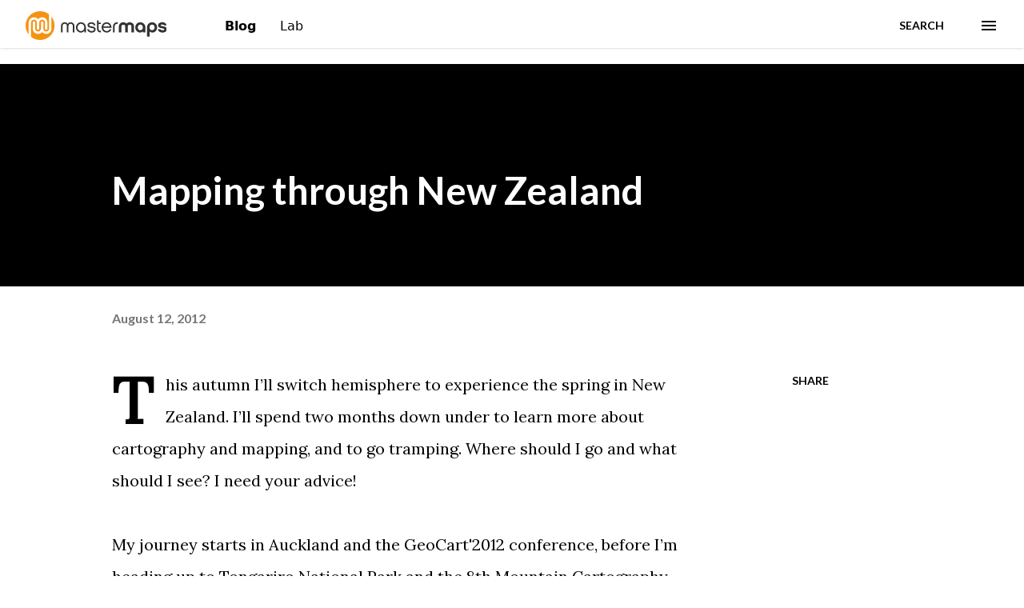

--- FILE ---
content_type: image/svg+xml
request_url: https://lab.mastermaps.com/build/mastermaps-840ece72b6bac747728d0f4baf3af578.svg
body_size: 5189
content:
<?xml version="1.0" encoding="UTF-8"?>
<svg
   version="1.1"
   width="1332.84"
   height="273.38666"
   viewBox="0 0 1332.84 273.38666"
   xmlns="http://www.w3.org/2000/svg">
  <path
         d="M 1833.1,1656.24 V 807.789 c 0,-206.309 -167.89,-374.18 -374.23,-374.18 -116.35,0 -220.46,53.403 -289.15,136.95 -68.69,-83.547 -172.782,-136.95 -289.134,-136.95 -206.352,0 -374.219,167.871 -374.219,374.18 v 436.201 c 0,46.89 38.16,85.06 85.055,85.06 46.891,0 85.055,-38.17 85.055,-85.06 L 676.5,807.789 c 0,-112.457 91.535,-204.059 204.086,-204.059 112.519,0 204.084,91.602 204.084,204.059 l 0.02,436.201 c 0,46.89 38.13,85.06 85.03,85.06 v 0 0 c 46.9,0 85.05,-38.17 85.05,-85.06 l 0.02,-436.201 c 0,-112.457 91.55,-204.059 204.08,-204.059 112.55,0 204.09,91.602 204.09,204.059 V 1827.74 c -175.04,139.33 -396.69,222.61 -637.8,222.61 C 458.969,2050.35 0,1591.36 0,1025.17 0,787.148 81.1133,568.082 217.234,394.059 v 848.501 c 0,206.32 167.868,374.19 374.211,374.19 116.344,0 220.453,-53.39 289.141,-136.96 68.672,83.57 172.784,136.96 289.134,136.96 206.36,0 374.21,-167.87 374.21,-374.19 V 806.371 c 0,-46.902 -38.15,-85.039 -85.06,-85.039 -46.87,0 -85.03,38.137 -85.03,85.039 l -0.05,436.189 c 0,112.53 -91.52,204.07 -204.07,204.07 -112.51,0 -204.075,-91.54 -204.075,-204.07 l -0.024,-436.189 c 0,-46.902 -38.141,-85.039 -85.035,-85.039 v 0 0 c -46.879,0 -85.051,38.137 -85.051,85.039 l -0.023,436.189 c 0,112.53 -91.567,204.07 -204.067,204.07 -112.535,0 -204.101,-91.54 -204.101,-204.07 V 222.641 C 562.395,83.3398 784.039,0 1025.16,0 c 566.17,0 1025.15,458.98 1025.15,1025.17 0,238.04 -81.14,457.1 -217.21,631.07"
         fill="#f69212"
         transform="matrix(0.13333333,0,0,-0.13333333,0,273.38667)" />
  <g fill="#333">       
      <path
         d="m 3381.36,1185.77 c -23.52,24.43 -51.54,43.41 -84.12,56.99 -32.56,13.57 -68.77,20.37 -108.55,20.37 -47.97,0 -89.8,-10.43 -125.51,-31.25 -35.75,-20.8 -64.01,-48.85 -84.84,-84.11 -20.8,35.26 -48.84,63.31 -84.1,84.11 -35.28,20.82 -76.92,31.25 -124.83,31.25 -39.84,0 -75.99,-6.8 -108.58,-20.37 -32.55,-13.58 -60.61,-32.56 -84.12,-56.99 -23.54,-24.43 -41.86,-52.92 -54.96,-85.49 -13.14,-32.58 -19.67,-67.85 -19.67,-105.85 V 546.66 h 115.35 v 451.828 c 0,46.172 13.78,84.152 41.38,113.992 27.57,29.86 64.46,44.81 110.6,44.81 46.13,0 82.95,-14.95 110.59,-44.81 27.57,-29.84 41.36,-67.82 41.36,-113.992 V 546.66 h 115.35 v 451.828 c 0,46.172 13.78,84.152 41.38,113.992 27.6,29.86 64.47,44.81 110.6,44.81 46.12,0 82.98,-14.95 110.57,-44.81 27.6,-29.84 41.41,-67.82 41.41,-113.992 V 546.66 h 115.32 v 447.77 c 0,38 -6.56,73.27 -19.65,105.85 -13.14,32.57 -31.46,61.06 -54.98,85.49"
         transform="matrix(0.13333333,0,0,-0.13333333,0,273.38667)" />
      <path
         d="m 4135.8,794.301 c -12.66,-31.219 -29.64,-58.602 -50.87,-82.09 -21.28,-23.539 -46.15,-42.063 -74.64,-55.629 -28.49,-13.59 -59.05,-20.371 -91.59,-20.371 -32.57,0 -63.11,6.539 -91.58,19.629 -28.5,13.14 -53.62,31.461 -75.33,55.019 -21.7,23.512 -38.67,50.86 -50.87,82.11 -12.21,31.172 -18.34,65.293 -18.34,102.441 0,36.129 6.13,70.309 18.34,102.422 12.2,32.118 29.17,59.918 50.87,83.448 21.71,23.52 46.83,42.07 75.33,55.64 28.47,13.57 59.01,20.37 91.58,20.37 31.66,0 61.73,-6.8 90.21,-20.37 28.51,-13.57 53.62,-32.37 75.33,-56.31 21.73,-23.99 38.9,-51.8 51.56,-83.419 12.64,-31.703 19.01,-65.652 19.01,-101.781 0,-36.211 -6.37,-69.898 -19.01,-101.109 z m 33.04,362.269 c -31.25,33.03 -68.2,59.04 -110.76,78.05 -42.64,19 -88.88,28.51 -138.7,28.51 -48.96,0 -94.74,-9.31 -137.32,-27.85 -42.62,-18.55 -79.78,-44.3 -111.5,-77.31 -31.72,-33.05 -56.86,-71.97 -75.44,-116.73 -18.56,-44.779 -27.88,-93.388 -27.88,-145.83 0,-52.48 9.06,-101.109 27.23,-145.898 18.1,-44.793 43.06,-83.442 74.78,-116.043 31.72,-32.528 68.9,-58.098 111.53,-76.637 42.62,-18.531 87.96,-27.832 136,-27.832 49.87,0 95.88,11.531 138.04,34.609 42.15,23.09 76.84,53.602 104.04,91.582 V 546.66 h 111.3 v 348.75 c 0,51.559 -9.09,99.731 -27.22,144.45 -18.15,44.82 -42.84,83.7 -74.1,116.71"
         transform="matrix(0.13333333,0,0,-0.13333333,0,273.38667)" />
      <path
         d="m 4874.62,913.691 c -25.78,14.938 -55.62,26.481 -89.59,34.629 -33.88,8.141 -70.31,15.371 -109.19,21.7 -34.39,5.429 -62.89,10.859 -85.48,16.289 -22.64,5.41 -40.74,11.523 -54.26,18.321 -13.6,6.77 -23.09,14.43 -28.52,23.05 -5.42,8.58 -8.17,19.22 -8.17,31.89 0,27.16 14.97,50.22 44.82,69.2 29.84,19 67.84,28.52 113.99,28.52 43.4,0 80.24,-9.3 110.57,-27.84 30.27,-18.55 49.52,-46.81 57.66,-84.79 h 116.7 c -7.24,68.74 -36.18,122.31 -86.85,160.79 -50.67,38.44 -116.7,57.68 -198.08,57.68 -47.09,0 -87.77,-6.14 -122.12,-18.32 -34.42,-12.23 -62.9,-28.3 -85.51,-48.18 -22.61,-19.92 -39.37,-42.1 -50.21,-66.5 -10.85,-24.43 -16.28,-49.32 -16.28,-74.62 0,-32.57 6.32,-60.158 18.98,-82.78 12.67,-22.628 30.77,-41.378 54.29,-56.308 23.51,-14.942 52.02,-26.711 85.51,-35.274 33.43,-8.628 71.43,-16.046 113.96,-22.378 42.53,-5.43 76.41,-11.989 101.74,-19.688 25.36,-7.691 44.58,-16.07 57.68,-25.121 13.12,-9.039 21.51,-18.961 25.11,-29.859 3.6,-10.821 5.44,-22.172 5.44,-33.911 0,-30.781 -15.6,-57.461 -46.81,-80.043 -31.21,-22.628 -73.97,-33.937 -128.23,-33.937 -50.66,0 -94.1,11.738 -130.28,35.269 -36.18,23.54 -57.89,55.649 -65.14,96.329 H 4359.7 c 4.48,-37.09 15.35,-70.329 32.55,-99.688 17.18,-29.41 39.36,-54.551 66.48,-75.332 27.14,-20.84 58.79,-36.617 94.97,-47.5 36.19,-10.84 75.51,-16.289 118.07,-16.289 41.59,0 80.06,5.449 115.31,16.289 35.29,10.883 65.63,26 90.94,45.492 25.32,19.43 44.99,43.16 59.02,71.188 14.02,28.09 21.07,59.73 21.07,95.019 0,39.793 -7.49,72.133 -22.43,97.012 -14.93,24.871 -35.27,44.789 -61.06,59.691"
         transform="matrix(0.13333333,0,0,-0.13333333,0,273.38667)" />
      <path
         d="m 5270.85,655.84 c -19.42,4.121 -36.65,11.801 -51.55,23.101 -14.93,11.309 -26.71,26.899 -35.31,46.84 -8.58,19.84 -12.88,45.231 -12.88,76 v 333.759 h 158.73 v 109.95 h -158.73 v 149.24 H 5055.74 V 801.781 c 0,-44.359 6.86,-83.461 20.59,-117.39 13.77,-33.899 32.76,-61.969 57.03,-84.102 24.26,-22.207 53.28,-37.828 87.25,-46.828 33.9,-9.051 71.29,-11.313 111.96,-6.801 V 652.5 c -21.73,-1.801 -42.3,-0.691 -61.72,3.34"
         transform="matrix(0.13333333,0,0,-0.13333333,0,273.38667)" />
      <path
         d="m 5506.27,968.648 c 7.21,29.84 18.75,56.532 34.59,80.062 15.82,23.52 33.92,43.42 54.24,59.72 20.39,16.28 42.53,28.69 66.52,37.3 23.95,8.59 48.19,12.89 72.56,12.89 25.37,0 50.01,-4.52 73.95,-13.58 23.96,-9.02 45.91,-21.93 65.83,-38.66 19.91,-16.75 37.33,-36.85 52.24,-60.39 14.92,-23.53 26,-49.291 33.27,-77.342 z m 551.54,63.782 c -19.43,48.85 -45.64,90.44 -78.66,124.86 -33.08,34.36 -70.81,60.59 -113.3,78.69 -42.6,18.07 -86.4,27.15 -131.67,27.15 -48.86,0 -94.5,-9.74 -137.02,-29.2 -42.53,-19.46 -79.6,-45.71 -111.28,-78.73 -31.7,-32.99 -56.79,-71.88 -75.28,-116.66 -18.54,-44.77 -27.81,-92.509 -27.81,-143.13 0,-51.601 9.27,-99.531 27.81,-143.871 18.49,-44.32 43.82,-82.73 75.96,-115.328 32.09,-32.582 69.93,-58.34 113.28,-77.359 43.44,-18.973 90.49,-28.481 141.14,-28.481 81.41,0 150.65,20.16 207.59,60.41 57.03,40.207 97.76,97.891 122.12,172.989 h -122.12 c -18.98,-40.719 -45.93,-72.379 -80.7,-94.961 -34.85,-22.618 -77.14,-33.969 -126.89,-33.969 -28.96,0 -56.99,5.219 -84.1,15.652 -27.19,10.387 -51.82,25.52 -73.94,45.449 -22.18,19.84 -40.73,44.059 -55.63,72.571 -14.95,28.5 -24.23,60.82 -27.86,97.019 h 587.54 c 0,62.438 -9.7,118.078 -29.18,166.899"
         transform="matrix(0.13333333,0,0,-0.13333333,0,273.38667)" />
      <path
         d="m 6397.05,1251.59 c -40.23,-10.44 -75.68,-28.31 -106.19,-53.62 -30.59,-25.31 -54.78,-57.9 -72.59,-97.69 -17.87,-39.84 -26.81,-85.98 -26.81,-138.428 V 546.66 h 115.37 v 417.93 c 0,67.84 19.67,117.6 59,149.27 39.37,31.62 92.94,44.28 160.86,37.98 v 107.17 c -46.2,5.47 -89.4,2.95 -129.64,-7.42"
         transform="matrix(0.13333333,0,0,-0.13333333,0,273.38667)" />
      <path
         d="m 7592.48,1175.61 c -26.65,27.55 -59.22,49.04 -97.69,64.43 -38.42,15.37 -82.06,23.09 -130.91,23.09 -46.17,0 -88.23,-8.83 -126.2,-26.46 -38.03,-17.66 -70.12,-41.9 -96.36,-72.63 -25.31,30.73 -56.78,54.97 -94.32,72.63 -37.54,17.63 -80.27,26.46 -128.21,26.46 -47.95,0 -91.36,-7.93 -130.27,-23.77 -38.87,-15.84 -71.91,-37.79 -99.07,-65.82 -27.1,-28.06 -48.13,-61.06 -63.12,-99.06 -14.9,-37.98 -22.37,-79.128 -22.37,-123.492 V 546.66 h 179.13 v 408.481 c 0,39.757 12.46,71.869 37.33,96.269 24.92,24.43 57.69,36.66 98.37,36.66 29.88,0 53.4,-5 70.55,-14.92 17.19,-9.98 30.06,-22.19 38.68,-36.65 8.59,-14.5 14.24,-29.16 16.96,-44.102 2.72,-14.898 4.07,-27.339 4.07,-37.257 V 546.66 h 179.12 v 408.481 c 0,39.757 12.69,71.869 37.96,96.269 25.33,24.43 57.91,36.66 97.75,36.66 29.82,0 53.35,-5 70.54,-14.92 17.14,-9.98 30.33,-22.19 39.33,-36.65 9.02,-14.5 14.9,-29.16 17.69,-44.102 2.71,-14.898 4.04,-27.339 4.04,-37.257 V 546.66 h 179.1 v 404.328 c 0,46.203 -7.01,88.212 -20.99,126.202 -14.04,38.01 -34.42,70.8 -61.11,98.42"
         transform="matrix(0.13333333,0,0,-0.13333333,0,273.38667)" />
      <path
         d="m 8288.52,818.301 c -9.52,-23.891 -22.48,-44.629 -38.85,-62.231 -16.29,-17.558 -35.4,-31.519 -57.16,-41.871 -21.8,-10.429 -44.93,-15.57 -69.45,-15.57 -24.57,0 -47.71,4.922 -69.52,14.859 -21.76,9.934 -40.83,23.66 -57.2,41.25 -16.37,17.621 -29.27,38.344 -38.84,62.25 -9.53,23.852 -14.24,49.821 -14.24,77.723 0,28.82 4.71,55.43 14.24,79.801 9.57,24.34 22.47,45.528 38.84,63.538 16.37,18 35.44,32 57.2,41.93 21.81,9.9 44.95,14.86 69.52,14.86 24.52,0 47.65,-5.17 69.45,-15.55 21.76,-10.36 40.87,-24.58 57.16,-42.59 16.37,-18.03 29.33,-39.18 38.85,-63.52 9.52,-24.328 14.3,-50.508 14.3,-78.469 0,-27.07 -4.78,-52.52 -14.3,-76.41 z m 93.04,335.769 c -31.66,32.95 -69.45,59.12 -113.32,78.53 -43.9,19.46 -92.1,29.15 -144.53,29.15 -53.38,0 -102,-9.69 -145.86,-29.15 -43.88,-19.41 -81.66,-45.58 -113.33,-78.53 -31.66,-32.95 -56.28,-71.77 -73.89,-116.45 -17.68,-44.69 -26.49,-92.35 -26.49,-142.909 0,-50.551 8.81,-97.781 26.49,-141.57 17.61,-43.77 41.57,-82.153 71.87,-115.09 30.32,-32.969 65.81,-58.91 106.52,-77.879 40.72,-18.961 84.11,-28.453 130.28,-28.453 42.52,0 82.1,7.48 118.74,22.422 36.6,14.898 68.02,36.828 94.3,65.8 V 546.66 h 169.61 v 348.059 c 0,50.551 -8.84,98.211 -26.45,142.901 -17.68,44.68 -42.32,83.5 -73.94,116.45"
         transform="matrix(0.13333333,0,0,-0.13333333,0,273.38667)" />
      <path
         d="m 9118.93,818.98 c -9.53,-24.351 -22.47,-45.308 -38.81,-62.91 -16.34,-17.558 -35.44,-31.519 -57.19,-41.871 -21.8,-10.429 -44.96,-15.57 -69.46,-15.57 -24.52,0 -47.74,5.141 -69.52,15.57 -21.78,10.352 -40.86,24.551 -57.17,42.563 -16.33,18.039 -29.31,39.207 -38.82,63.547 -9.55,24.382 -14.28,50.511 -14.28,78.48 0,26.992 4.73,52.5 14.28,76.359 9.51,23.911 22.49,44.642 38.82,62.222 16.31,17.59 35.39,31.56 57.17,41.92 21.78,10.38 45,15.55 69.52,15.55 24.5,0 47.66,-4.96 69.46,-14.86 21.75,-9.93 40.85,-23.68 57.19,-41.24 16.34,-17.62 29.28,-38.31 38.81,-62.24 9.55,-23.898 14.33,-49.781 14.33,-77.711 0,-28.848 -4.78,-55.469 -14.33,-79.809 z m 93.04,335.77 c -31.71,33.4 -69.48,59.61 -113.33,78.57 -43.89,18.93 -92.08,28.43 -144.53,28.43 -53.37,0 -102,-9.5 -145.86,-28.43 -43.88,-18.98 -81.61,-45.21 -113.3,-78.64 -31.65,-33.42 -56.3,-72.27 -73.92,-116.52 -17.65,-44.269 -26.48,-91.25 -26.48,-140.941 V 235.941 h 179.13 v 377.2 c 52.51,-54.289 120.56,-81.422 204.05,-81.422 46.23,0 89.75,9.492 130.56,28.453 40.84,18.969 76.15,45.117 106.09,78.539 29.98,33.461 53.74,72.25 71.47,116.5 17.67,44.277 26.51,91.66 26.51,142.211 0,49.668 -8.84,96.598 -26.45,140.848 -17.66,44.24 -42.3,83.08 -73.94,116.48"
         transform="matrix(0.13333333,0,0,-0.13333333,0,273.38667)" />
      <path
         d="m 9973.99,860.82 c -14.8,24.84 -35.19,45.168 -61.24,61.032 -26.03,15.789 -57.3,28.48 -93.77,38.007 -36.55,9.493 -76.52,17.852 -119.92,25.121 -43.38,7.192 -77.32,14.899 -101.78,23.05 -24.41,8.11 -36.63,21.22 -36.63,39.31 0,12.67 9.02,25.13 27.12,37.34 18.11,12.2 47.99,18.31 89.57,18.31 33.46,0 59.91,-5.65 79.4,-16.99 19.41,-11.27 31.86,-25.05 37.3,-41.34 h 184.66 c -5.35,32.53 -16.58,62.4 -33.68,89.54 -17,27.14 -38.82,50.21 -65.29,69.21 -26.5,18.98 -56.85,33.69 -91.18,44.08 -34.35,10.41 -71.38,15.64 -111.21,15.64 -50.64,0 -94.73,-6.61 -132.27,-19.68 -37.59,-13.13 -68.52,-30.11 -92.97,-50.91 -24.4,-20.81 -42.73,-44.77 -54.95,-71.93 -12.19,-27.13 -18.31,-54.25 -18.31,-81.41 0,-38.87 9.24,-70.778 27.83,-95.669 18.53,-24.902 42.29,-45.043 71.24,-60.371 28.92,-15.41 60.37,-26.93 94.28,-34.59 33.92,-7.672 66.73,-13.808 98.38,-18.34 30.75,-4.511 55.66,-9.269 74.67,-14.218 18.94,-4.981 33.86,-10.192 44.74,-15.602 10.84,-5.41 18.12,-11.738 21.74,-19.019 3.59,-7.27 5.4,-15.84 5.4,-25.77 0,-20.801 -11.97,-36.441 -35.95,-46.789 -24,-10.41 -54.09,-15.633 -90.24,-15.633 -13.59,0 -27.83,1.391 -42.72,4.063 -14.95,2.699 -29.22,7.457 -42.76,14.238 -13.6,6.82 -26.03,15.16 -37.36,25.16 -11.28,9.922 -20.12,22.559 -26.4,37.949 h -181.82 c 5.37,-37.949 17.38,-71.898 35.89,-101.757 18.57,-29.86 42.32,-55.43 71.3,-76.661 28.91,-21.293 62.36,-37.562 100.38,-48.89 38.01,-11.27 79.17,-16.93 123.49,-16.93 44.33,0 85.17,5.879 122.57,17.641 37.4,11.75 69.62,28.039 96.49,48.84 26.94,20.796 48.1,45.687 63.36,74.628 15.24,28.969 22.9,60.61 22.9,95 0,38.008 -7.44,69.418 -22.26,94.34"
         transform="matrix(0.13333333,0,0,-0.13333333,0,273.38667)" />
   </g>      
</svg>
